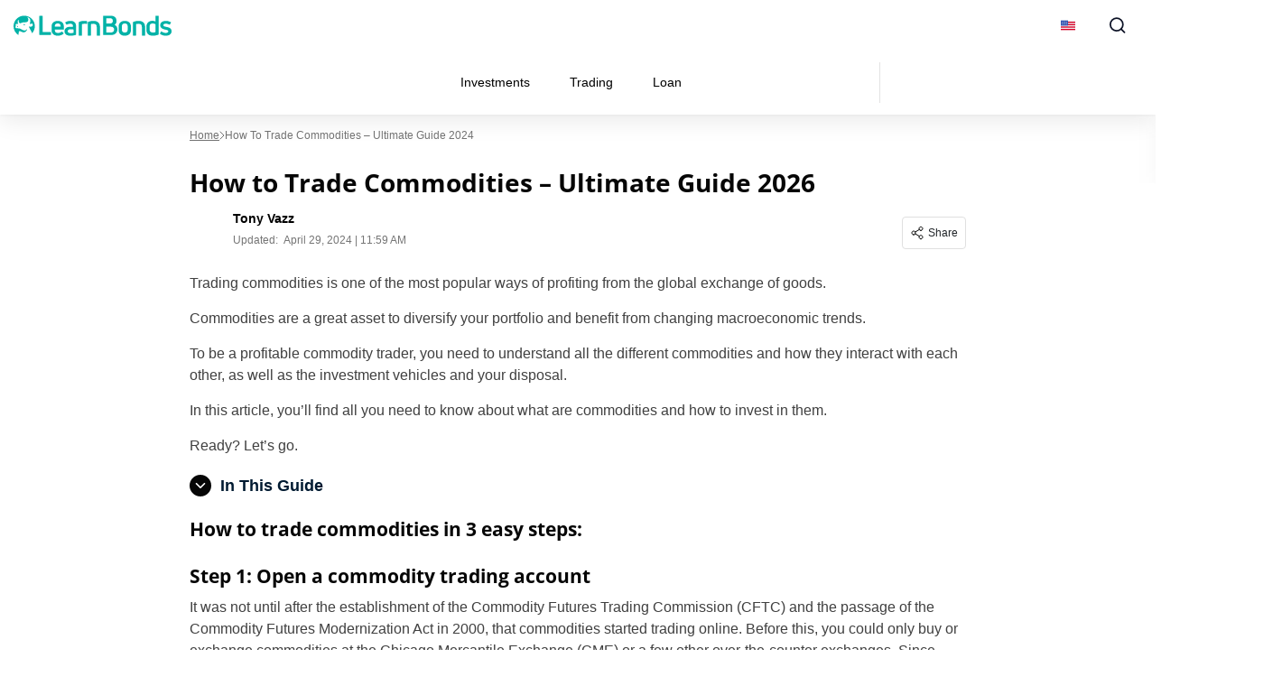

--- FILE ---
content_type: text/css
request_url: https://learnbonds.com/wp-content/cache/min/1/wp-content/themes/sage/public/css/single.a63e4b.css?ver=1768466392
body_size: 7294
content:
:root{--grey-light:#fafafa;--grey-light-2:#e0e0e0;--grey-light-3:#e8e8e8;--grey:#444b54;--grey-2:#757575;--grey-3:#bdbdbd;--grey-4:#888da0;--grey-5:#616161;--grey-6:#9e9e9e;--grey-7:#f5f5f5;--black:#000;--font-4xs:7px;--font-3xs:10px;--font-2xs:12px;--font-xs:14px;--font-sm:16px;--font-md:18px;--font-lg:20px;--font-xlg:24px;--font-2xlg:32px;--transition-default:0.3s;--media-xs:500px;--media-sm:769px;--media-sm-max:768px;--media-sm2:991px;--media-md:1024px;--media-lg:1200px}@media (min-width:769px){.m-sidebar-trust-block.mobile{display:none}}@media (max-width:768px){.m-sidebar-trust-block.desktop{display:none}}.m-sidebar-trust-block{background:#fff;border:1px solid #e0e0e0;border:1px solid var(--grey-light-2);border-radius:4px;box-shadow:none;display:block;margin-bottom:24px;padding:15px 12px}.m-sidebar-trust-block-title{align-items:center;display:flex;font-family:var(--sub-font);font-size:16px;font-weight:600;line-height:135%;margin-bottom:0}.m-sidebar-trust-block-title>img{margin-right:8px;max-width:17px}.m-sidebar-trust-block-title a{display:none;margin-left:auto;transition:all .5s ease-out}.m-sidebar-trust-block-title a.show{transform:rotate(180deg)}.m-sidebar-trust-block-text{color:#757575;color:var(--grey-2);font-size:14px;font-weight:400;line-height:150%;margin:10px 0 0}.m-sidebar-trust-block-disclosure{margin-top:7px;position:relative}.m-sidebar-trust-block-disclosure-cta{border-bottom:1px dashed #a4a6ad;color:#000;display:inline-block;font-size:14px;font-weight:400;line-height:21px}.m-sidebar-trust-block-disclosure-cta:hover{color:var(--link-color-hover);text-decoration:none}.m-sidebar-trust-block-disclosure-tooltip{background:#fff;border-radius:4px;box-shadow:0 0 3px #e0e0e0;color:#757575;color:var(--grey-2);display:none;font-size:14px;font-weight:400;left:-8px;line-height:150%;padding:24px;position:absolute;top:37px;width:343px;z-index:100}.m-sidebar-trust-block-disclosure-tooltip a.close-icon{display:block;position:absolute;right:14px;text-decoration:none;top:10px}.m-sidebar-trust-block-disclosure-tooltip:before{border:8px solid;border-color:#0000 #0000 #fff;bottom:100%;content:"";left:-50%;margin-left:-8px;position:absolute;z-index:2}.m-sidebar-trust-block-disclosure-tooltip:after{border:9px solid;border-color:#0000 #0000 #e0e0e0;bottom:100%;content:"";left:50%;margin-left:-9px;position:absolute}.m-sidebar-trust-block.collapsable{padding:10px}.m-sidebar-trust-block.collapsable .m-sidebar-trust-block-title a{display:block}.m-sidebar-trust-block.collapsable .m-sidebar-trust-block-disclosure,.m-sidebar-trust-block.collapsable .m-sidebar-trust-block-text{display:none}.m-sidebar-trust-block.collapsable .m-sidebar-trust-block-disclosure .m-sidebar-trust-block-tooltip{left:-8px}.m-sidebar-post{border-bottom:1px solid #e0e0e0;border-bottom:1px solid var(--grey-light-2);display:flex;justify-content:space-between;padding:8px 0 12px;width:100%}@media (min-width:769px){.m-sidebar-post:not(:last-child){margin-bottom:8px}}.m-sidebar-post:last-child,.m-sidebar-post:nth-child(7){border-bottom:0}@media (min-width:769px){.m-sidebar-post:last-child,.m-sidebar-post:nth-child(7){border-bottom:1px solid #e0e0e0;border-bottom:1px solid var(--grey-light-2)}}.m-sidebar-post-title{font-size:14px;font-size:var(--font-xs);margin-bottom:8px}.m-sidebar-post-title a{color:inherit;font-weight:700}.m-sidebar-post-title a:hover{color:var(--link-color-hover);text-decoration:underline}.m-sidebar-post-content a{text-decoration:none}@media screen and (max-width:768px){.m-sidebar-post-content{display:flex;flex-direction:column;justify-content:space-between}}@media (max-width:768px){.m-sidebar-posts-grid{grid-gap:16px 8px;display:grid;grid-template-columns:1fr 1fr;margin-bottom:16px}}aside .textwidget{text-align:center}h3{font-family:var(--sub-font);font-size:18px;margin-bottom:15px}h3,h4{line-height:135%}h4{font-family:var(--main-font);font-size:17px;margin-bottom:8px}.latest-new-outer{background:var(--cloud-dark);display:inline-block;vertical-align:top;width:100%}.latest-new-inner{display:inline-block;padding:40px 0;width:100%}.latest-new-inner h2{border-color:var(--dark-highlight);color:var(--white);margin-bottom:12px}.latest-new-inner h2:before{background:var(--dark-highlight)}.latest-new-inner ul{counter-reset:cupcake;display:flex;list-style:none;margin:0;padding:0}.latest-new-inner li{color:var(--white);counter-increment:cupcake;font-family:var(--main-font);font-size:16px;font-weight:400;line-height:135%;padding-left:48px;position:relative}.latest-new-inner li:before{color:var(--dark-highlight);content:counters(cupcake,".");font-family:var(--main-font);font-size:32px;font-weight:400;left:17px;line-height:100%;position:absolute;text-align:center;top:5px}.latest-new-inner a{color:var(--white)}.latest-new-inner .tagscl{color:var(--white);display:inline-block;font-family:var(--sub-font);font-size:10px;font-weight:700;letter-spacing:.04em;line-height:115%;margin-bottom:6px;padding-left:10px;position:relative;text-transform:uppercase;width:100%}.latest-new-inner .tagscl:before{background:var(--white);content:"";height:4px;left:0;position:absolute;top:5px;width:4px}.single-page-news-section{margin-top:44px}.single-page-news-section h2{width:100%}.single-post .sidebar{display:inline-block;margin-left:40px;margin-top:214px;width:calc(100% - 840px)}.single-post .post-main-outer{display:inline-block;max-width:800px;padding-top:30px;width:100%}.post-heading .cat{color:var(--cloud-dark);font-family:var(--sub-font);font-size:10px;font-weight:700;letter-spacing:.04em;line-height:115%;padding-left:10px;position:relative;text-transform:uppercase;width:100%}.post-heading .cat a{color:var(--brand-accent-color)}.post-heading .cat:before{background:var(--cloud-dark);content:"";height:4px;left:0;position:absolute;top:4px;width:4px}.post-heading .entry-meta.custom_author{display:flex;flex-wrap:wrap;margin-bottom:22px}.post-heading .author_imag{height:48px;margin-right:10px;width:48px}.post-heading .author_imag img{border-radius:50%;-webkit-border-radius:50%;-moz-border-radius:50%;height:auto;max-width:100%}.post-heading .name_author_out strong{color:#000;font-family:var(--sub-font);font-size:14px;font-weight:700;line-height:150%;text-transform:capitalize}.post-heading .posttim.posdate{color:#757575;font-family:var(--sub-font);font-size:12px;font-weight:400;line-height:150%;vertical-align:top}.featuredimg-outer{display:inline-block;margin-bottom:25px;width:100%}.featuredimg-outer .featuredimg{height:auto;width:100%}.featuredimg-outer img{height:100%;object-fit:cover}.telegram-subscribe{background:#229ed91a;border:1px solid #006ca733;border-left:6px solid #229ed9;border-radius:4px;color:#006ca7;font-family:var(--sub-font);font-size:14px;font-style:italic;font-weight:400;line-height:150%;margin-bottom:16px;padding:12px 22px}.bold-testimonial{position:relative}.bold-font{font-size:16px}.bold-font,.bold-testimonial p{color:#060606;font-family:var(--sub-font);font-weight:700;line-height:150%}.bold-testimonial p{font-size:18px;padding-left:40px}.bold-testimonial span{font-size:22px;left:0;position:absolute;top:2px}.single-post .post-main-outer ul{list-style:disc outside;margin:0 0 20px;padding:0 0 0 15px}.single-post .post-main-outer ol{padding-left:15px}.single-post .post-main-outer li{color:#060606;font-family:var(--sub-font);font-size:16px;font-weight:400;line-height:150%;padding-bottom:7px}.single-post .post-main-outer li a{color:var(--theme-colors)}.highlight-section{display:inline-block;vertical-align:top;width:100%}.highlight-img{float:left;width:auto}.highlight-img small{color:#737373;font-family:var(--sub-font);font-size:14px;font-weight:400;line-height:150%}.align-left{float:left;margin-right:16px}.align-right{float:right;margin-left:16px}.highlight-section2 small{color:#737373;font-family:var(--sub-font);font-size:14px;font-weight:400;line-height:150%}.highlight-box{background:#f6f9ff;display:inline-block;margin-bottom:20px;padding:24px;vertical-align:top;width:100%}.highlight-box p{color:#060606}.newsguard-section{background:var(--white);border:1px solid #e8e8e8;border-radius:1px;display:inline-block;margin:20px 0 30px;padding:10px 22px;position:relative;vertical-align:top;width:100%}.newsguard-section:before{background:#0c8;content:"";height:100%;left:0;position:absolute;top:0;width:4px}.newsguard-section p{color:#404040;font-family:var(--sub-font);font-size:14px;font-style:italic;font-weight:400;line-height:150%;margin-bottom:0;padding-left:35px}.newsguard-section p img{left:23px;position:absolute;top:38px}p:empty{display:none}.author-info-box{background:var(--white);border-color:#e0e0e0;border-style:solid;border-width:8px 0;display:flex;flex-wrap:wrap;margin-bottom:40px;padding:18px 0}.author-info-box .author-avatar{align-content:baseline;display:flex;flex-wrap:wrap;justify-content:center;margin-right:24px;width:120px}.author-info-box .author-avatar-img{display:inline-block;width:100%}.author-info-box .author-avatar-img img{border-radius:50%;-webkit-border-radius:50%;-moz-border-radius:50%;height:auto;width:100%}.author-info-box .author-description{width:calc(100% - 146px)}.author-info-box .author-description h4{color:#000;font-family:var(--main-font);font-size:18px;font-weight:400;line-height:135%;text-transform:capitalize}.author-info-box .author-description .boot_tooltip{display:inline-block;margin-left:3px;padding-left:0;vertical-align:top;width:auto}.author-info-box .author-description p{color:#424242;font-family:var(--sub-font);font-size:16px;font-weight:400;line-height:150%;margin-bottom:10px}.author-link a{color:#000;font-family:var(--sub-font);font-size:14px;font-weight:700;line-height:150%;text-decoration-line:underline}.author-avatar-social{margin-top:10px;text-align:center}.author-avatar-social a{margin:0 7px}.cat-latest-outer{border-bottom:1px solid #e0e0e0;display:flex;flex-wrap:wrap;padding:10px 0}img{height:auto;max-width:100%}.cat-latest_text{display:inline-block;margin-right:0;width:100%}.cat-latest_text h3{color:#000;font-family:var(--main-font);font-size:14px;font-weight:700;line-height:135%;margin-bottom:3px}.post-template-default .sidebar h2,.sidebar h2{color:var(--highlight-color);margin-bottom:5px}.post-template-default .sidebar h2:before,.sidebar h2:before{background:var(--highlight-color)}.wp-caption{background-color:var(--white);font-size:10px;line-height:12px;margin:5px 0 20px 30px;max-width:100%;padding:0;position:relative;text-align:center;z-index:1}.alignright{float:right;margin:0 0 20px 20px;padding:0}.alignleft{float:left;margin:0 20px 20px 0;padding:0}.wp-caption img{border:0;border-radius:20px;margin:0 10px 0 0;padding:0}@media only screen and (max-width:767px){h1{font-size:24px;line-height:135%}.telegram-subscribe{border-radius:0}h3{font-size:20px}.align-left{margin-bottom:5px;margin-right:0;width:100%}.highlight-img small{display:inline-block;margin-bottom:10px}.align-right{margin-left:0;width:100%}h4{font-size:18px}.wp-caption{margin:0 0 20px;width:100%!important}.wp-caption img{margin:0}.home .footer-info{margin-top:40px}.alignleft,.alignright{max-width:52%}}blockquote{font-weight:600;margin:1.5rem 0;min-height:42px;padding-left:72px;position:relative}blockquote.omsc-blockquote p:last-child,blockquote.wp-block-quote p:last-child{margin-bottom:0}blockquote p{font-size:18px;font-style:italic}blockquote p:last-child{margin-bottom:0}blockquote .pullquote-icon{display:inline-block;height:36px;left:0;position:absolute;top:4px;width:48px}@media only screen and (max-width:768px){blockquote{padding-left:40px}blockquote .pullquote-icon{height:18px;width:24px}}.twitter-tweet-rendered iframe{max-width:calc(100vw - 30px);width:auto!important}.entry-summary .currency-outer_main{float:none}.twitter-tweet.twitter-tweet-rendered{margin-left:auto;margin-right:auto}.guide-list-section .m-more{color:#fff}.guide-list-section .m-more path{stroke:#fff}.cons-icon strong,.pros-icon strong{color:#060606;font-family:var(--main-font);font-size:18px;font-weight:400;line-height:135%;padding-left:45px;position:relative}.pros-icon strong:before{background-image:url(/wp-content/themes/sage/public/images/pros-icon.a596d2.svg);background-position:100%;background-repeat:no-repeat;content:"";height:32px;left:0;position:absolute;width:31px}.pros-icon p{margin-bottom:0}.cons-icon strong:before{background-image:url(/wp-content/themes/sage/public/images/cons-icon.4c3513.svg);background-position:100%;background-repeat:no-repeat;content:"";height:32px;left:0;position:absolute;width:31px}.cons-icon p{margin-bottom:0}.cons-icon,.pros-icon{background:var(--white);border-radius:6px;-webkit-border-radius:6px;-moz-border-radius:6px;box-shadow:0 1px 2px #0000000a,0 4px 16px #0000000f;padding:29px 24px 25px}.guide-page-inner{margin-left:auto;margin-right:auto;margin-top:8px;max-width:860px}.guide-page-inner .page-header{margin-bottom:9px}.guide-page-inner p small{color:#737373;display:inline-block;font-family:var(--sub-font);font-size:10px;font-weight:400;line-height:120%;text-align:center;width:100%}.guide-page-inner .author-info-box .author-description h4 .boot_tooltip.pro-investercl{display:inline-block;margin-left:0;padding-left:0;width:100%}.guide-page-inner .author-info-box .author-description h4 img{margin-left:6px;margin-top:3px;vertical-align:top}@media screen and (min-width:991px){body:not(.page-template-template-review){overflow-x:hidden}}li{color:#404040;font-family:var(--sub-font);font-size:16px;font-weight:400;line-height:150%;margin-bottom:5px}.aligncenter{clear:both;display:block;margin-bottom:10px;margin-left:auto;margin-right:auto}picture.aligncenter{display:flex;justify-content:center}.rc-page-wrapper .small,.rc-page-wrapper small{color:#737373;display:inherit;font-size:10px;font-weight:400;margin-top:10px;text-align:center}table{border:1px solid #e3e3f1;height:auto!important;margin-bottom:20px;margin-top:20px;width:100%}.su-table,.table-content-outer{overflow-x:auto}table tr:nth-child(2n),table tr:nth-child(2n) td{background-color:#f5f5f5!important}table td,table tr:nth-child(2n) td{border-bottom:0!important}table td{background:#fff;border-right:1px solid #e3e3f1;border-top:0!important;font-family:Arial;font-weight:400;padding:9px 8px}table td,table th{color:#373a3d;font-size:14px;line-height:150%}table th{font-family:var(--sub-font);font-weight:700;padding:15px 10px}table tr{border-color:#e3e3f1!important}@media only screen and (max-width:1200px){.main.guide-page-inner{padding:30px 15px 0}.guide-list-section{padding:40px 15px}}@media only screen and (max-width:767px){.guide-list-section{background:#0000}.cons-icon,.pros-icon{padding:15px}table{overflow:auto}}.page-guidecl{display:flex;flex-wrap:wrap;width:100%}.page-guidecl .page-guide-list{display:inline-block;margin-right:15px;width:24%}.page-guidecl .page-guide-list:last-child{margin-right:0}.page-guidecl .featuredimg-outer{height:152px;margin-bottom:8px}.guide-list-text h3{-webkit-line-clamp:3;-webkit-box-orient:vertical;color:var(--white);display:-webkit-box;font-family:var(--main-font);font-size:16px;font-weight:400;height:65px;line-height:135%;margin-bottom:10px;min-height:65px;overflow:hidden;text-overflow:ellipsis}.guide-list-text h3 a{color:var(--white)}.page-template-default .guide-list-section,.page-template-smart-guide .guide-list-section,.post-template-default .guide-list-section{background:var(--cloud-dark);padding:40px 0}@media screen and (min-width:768px) and (max-width:1180px){.page-template-default .guide-list-section,.page-template-smart-guide .guide-list-section,.post-template-default .guide-list-section{padding-left:15px;padding-right:15px}}.page-template-default .guide-list-section h2,.page-template-smart-guide .guide-list-section h2,.post-template-default .guide-list-section h2{border-color:var(--dark-highlight);color:var(--white);width:100%}.page-template-default .guide-list-section h2:before,.page-template-smart-guide .guide-list-section h2:before,.post-template-default .guide-list-section h2:before{background:var(--dark-highlight)}.page-template-default .view-cl a,.page-template-smart-guide .view-cl a,.post-template-default .view-cl a{background-image:url(/wp-content/themes/sage/public/images/arrow-next.a6f476.svg);color:var(--white)}.guide-list-text .m-post-author-name{color:#fff}@media only screen and (max-width:1200px){.main.guide-page-inner{padding:30px 15px 0}.guide-list-section{padding:40px 15px}.page-guidecl .page-guide-list{margin-right:12px}.btn_with_tooltip__tip{max-width:220px;padding:10px}}@media only screen and (max-width:991px){.page-guidecl .page-guide-list{width:23.7%}.page-guidecl .featuredimg-outer{height:102px}}@media only screen and (max-width:767px){.page-guidecl .page-guide-list{margin-bottom:15px;width:48.7%}.page-guidecl .page-guide-list:nth-child(2n){margin-right:0}.page-template-default .guide-list-section h2,.post-template-default .guide-list-section h2{padding-left:15px;padding-right:15px}.page-template-default .page-guide-list:first-child .guide-list-text,.page-template-default .page-guide-list:nth-child(3) .guide-list-text,.post-template-default .page-guide-list:first-child .guide-list-text,.post-template-default .page-guide-list:nth-child(3) .guide-list-text{padding-left:10px}.page-template-default .page-guide-list:nth-child(2) .guide-list-text,.page-template-default .page-guide-list:nth-child(4) .guide-list-text,.post-template-default .page-guide-list:nth-child(2) .guide-list-text,.post-template-default .page-guide-list:nth-child(4) .guide-list-text{padding-right:10px}.page-template-default .guide-list-text h3,.post-template-default .guide-list-text h3{color:var(--white);font-size:14px;height:55px;margin-bottom:4px;min-height:55px}.page-template-default .guide-list-text .custom_author_info strong,.post-template-default .guide-list-text .custom_author_info strong{color:var(--white)}.guide-list-text .author_imag{display:none}.page-author .custom_author_info strong{color:#757575}.guide-list-section{background:#0000;padding:10px 15px 0}.featuredimg-outer img{width:100%}.page-guidecl .page-guide-list{margin-right:8px}.cons-icon,.pros-icon{padding:15px}.casino-button{margin-bottom:15px}.step-sectioncl h3{font-size:18px}.step-sectioncl li{padding-left:40px}.casino-button span{padding:5px 10px!important}.main.guide-page-inner{padding:12px 0 0}.post-heading .entry-meta.custom_author{flex-wrap:wrap-reverse}.factchecked-outer{margin:3px 0 10px;width:100%}.btn_with_tooltip__tip{left:60%;max-width:140px;padding:10px}.btn_with_tooltip__tip:before{left:18%}table{overflow:auto}}@media only screen and (min-width:640px) and (max-width:767px){.page-guidecl .page-guide-list{width:49.3%}.page-guidecl .featuredimg-outer{height:122px}}@media only screen and (min-width:480px) and (max-width:639px){.page-guidecl .page-guide-list{width:49%}}.guide-list-section .m-post-author-date{display:none}.m-attention{align-items:center;background-color:#229ed91a;border:1px solid #006ca733;border-radius:1px;color:#006ca7;display:flex;font-size:14px;font-size:var(--font-xs);justify-content:space-between;padding:12px 16px 12px 22px;position:relative}.m-attention a{color:#006ca7;font-style:italic;text-decoration:underline}.m-attention-text p{color:inherit;font-size:inherit;margin:0}.m-attention:before{background:linear-gradient(180deg,#2aabee,#229ed9 99.26%);border-radius:1px 0 0 1px;content:"";display:inline-block;height:calc(100% + 2px);left:-1px;position:absolute;top:-1px;width:6px}.m-attention--google{background-color:initial}.m-attention--google:before{background:#db4437}.m-cta-block{display:flex;justify-content:center}.m-cta-block .m-button{background-color:orange;color:#fff}.m-cta-block .m-button:hover{background-color:darken(orange,10);text-decoration:none}.commnet_outer_cus{align-content:center;align-items:center;background:#f9f8ff;border-radius:6px;display:flex;justify-content:space-between;margin-top:24px;padding:20px 20px 17px;width:100%}.commnet_outer_cus span{color:#2a2a2a;font-size:16px;font-weight:400;line-height:150%}.commnet_outer_cus .commnet_outer_cus_ancher{background:var(--cloud-dark);border:1px solid var(--cloud-dark);border-radius:3px;-webkit-border-radius:3px;-moz-border-radius:3px;color:var(--white);display:inline-block;font-size:14px;font-weight:450;letter-spacing:.01em;line-height:150%;padding:10px 37px;text-align:center;text-decoration:none}.commnet_outer_cus .commnet_outer_cus_ancher:hover{background-color:var(--white);color:var(--cloud-dark);text-decoration:none}.comment-list{border-top:1px solid var(--cloud-dark);display:inline-block;margin-left:0;margin-top:25px;width:100%}.comment-list .children{margin-left:0}#content .commentlist li:first-child{border-top:none}.comment{display:inline-block;width:100%}#comments .comment-content{clear:both;padding-top:0}.question_cus{display:flex;flex-wrap:wrap;width:100%}.question_cus p{float:right;margin:0;width:calc(100% - 130px)}.question_cus span{color:#2a2a2a;display:inline-block;font-family:var(--main-font);font-size:16px;font-weight:600;line-height:22px;margin-right:49px;width:80px}.comment-meta.comment-author.vcard{display:inline-block;margin-bottom:5px;padding-left:128px;padding-top:10px}.comment-meta.comment-author.vcard span{color:#000;font-size:13px;font-weight:500;line-height:160%}.comment-meta.comment-author.vcard time{color:#888;font-size:13px;font-weight:300;line-height:160%}.reply{padding-left:128px}.reply .comment-reply-link{color:#000;font-size:13px;font-weight:300;line-height:150%;text-decoration-line:underline}.reply span{background-image:url(/wp-content/themes/sage/public/images/reply.e2886d.svg);background-repeat:no-repeat;float:left;font-size:0;height:13px;margin-right:7px;margin-top:5px;width:13px}.comment-meta.comment-author.vcard img{border-radius:50%;height:30px;margin-right:12px;width:30px}.comment-list>.comment{border-bottom:1px solid var(--cloud-dark);margin-bottom:0!important;padding:32px 0 0}.comment>.comment-content.comment{padding-bottom:30px}.comment-meta.comment-author.vcard time samp{font-size:20px;vertical-align:top}.comment-respond #reply-title{display:none}.comment-meta.comment-author.vcard .investor_cus{background-image:url(/wp-content/themes/sage/public/images/author-icon.fd74d6.svg);background-repeat:no-repeat;background-size:10px;display:inline-block;height:14px;margin:0 2px;vertical-align:middle;width:14px}.comment-respond{background:#f9f8ff;border-radius:6px;display:flex;flex-wrap:wrap;margin-top:23px;padding:20px 20px 36px;width:100%}.comment-respond .comment-form .comment-notes{color:#2a2a2a;font-family:var(--main-font);font-size:16px;font-weight:800;line-height:21px;margin-bottom:9px}.comment-respond .comment-form{display:inline-block;width:100%}.comment-respond .comment-form span{color:#000;display:inline;font-size:16px;font-weight:300;line-height:150%;margin-bottom:20px;width:100%}.comment-respond .comment-form label{color:#2a2a2a;display:inline-block;font-family:var(--main-font);font-size:12px;font-weight:800;line-height:22px;margin-bottom:10px;width:100%}.comment-respond .comment-form-author,.comment-respond .comment-form-cookies-consent,.comment-respond .comment-form-email,.comment-respond .comment-form-url{display:inline-block;margin:0 0 17px;width:40.6%}.comment-respond .comment-form-email,.comment-respond .comment-form-url{width:calc(50% - 13px)}.comment-respond .comment-form-email{margin-right:10px}.comment-respond .comment-form-url{margin-left:10px}.comment-respond .comment-form #comment{background:var(--white);border:none;border-radius:6px;height:129px;padding:15px 10px;resize:none;width:100%}.comment-respond .comment-form #comment:focus{outline:none}.comment-respond .comment-form input{background:var(--white);border:none;border-radius:6px;color:#afafaf;font-size:16px;font-weight:300;height:40px;line-height:150%;padding:0 11px;width:100%}.comment-respond .comment-form input:focus{outline:none}.comment-respond .comment-form .comment-form-author{float:right;width:100%}.comment-respond .comment-form .comment-form-cookies-consent{display:inline-block;margin-bottom:0;margin-top:3px}.comment-respond .comment-form .comment-form-cookies-consent #wp-comment-cookies-consent{height:auto;margin-right:8px;margin-top:5px;vertical-align:top;width:auto}.comment-respond .comment-form .comment-form-cookies-consent label{color:#afafaf;cursor:pointer;font-family:arial;font-size:12px;font-weight:400;letter-spacing:.01em;line-height:14px;margin:0;width:calc(100% - 30px)}.comment-respond .comment-form .form-submit{float:right;margin-bottom:0;margin-top:3px;max-width:56%;text-align:right;width:100%}.comment-respond .comment-form .form-submit #submit{background:var(--cloud-dark);border:1px solid var(--cloud-dark);border-radius:3px;-webkit-border-radius:3px;-moz-border-radius:3px;color:var(--white);display:inline-block;font-family:var(--main-font);font-size:14px;font-weight:800;line-height:21px;padding:0 45px;text-align:center;width:auto}.comment-respond .comment-form .form-submit #submit:hover{background:var(--white);color:var(--cloud-dark)}#comments{margin-bottom:40px;margin-top:30px}.logged-in .comment-respond .comment-form .form-submit{margin-left:0;max-width:100%}.comment-form input::placeholder{color:#afafaf;opacity:1}.comment-form input:-ms-input-placeholder{color:#afafaf}.comment-form input::-ms-input-placeholder{color:#afafaf}.comment-awaiting-moderation,.comment-list li:before{display:none}.comment-meta.comment-author.vcard span a{color:#000;font-size:13px;text-transform:capitalize}.comment-form-cookies-consent label{padding-left:30px;position:relative}.comment-form-cookies-consent label:before{background:#fff;border:1px solid #e4e4e4;border-radius:2px;-webkit-border-radius:2px;-moz-border-radius:2px;content:"";height:16px;left:0;position:absolute;top:2px;width:16px}.comment-form-cookies-consent label:after{background:#0000;content:"";height:10px;left:3px;position:absolute;top:5px;width:10px}.comment-form-cookies-consent input{opacity:0;position:absolute;visibility:hidden;z-index:-1}.comment-form-cookies-consent input:checked~label:after{background-color:#51649f}.comment-form-cookies-consent input:checked~label:before{border-color:#51649f}@media only screen and (max-width:1200px){.comment-respond .comment-form .comment-form-author{margin:0}.comment-respond .comment-form .form-submit{max-width:430px}}@media only screen and (max-width:991px){.comment-respond .comment-form .form-submit{max-width:380px}}@media only screen and (max-width:767px){.comment-meta.comment-author.vcard .investor_cus{height:15px;margin-left:8px;width:12.27px}.commnet_outer_cus{flex-wrap:wrap;margin-top:20px;padding:16px}.commnet_outer_cus span{font-size:15px;line-height:140%;margin-bottom:17px}.commnet_outer_cus .commnet_outer_cus_ancher{width:100%}.question_cus span{margin-bottom:9px;margin-right:0;width:100%}.question_cus p{font-size:15px;width:100%}.comment-meta.comment-author.vcard{padding-left:0;padding-top:10px;width:100%}.reply{padding-left:0}.comment>.comment-content.comment{padding-bottom:20px}.children{padding-left:16px}.comment-list>.comment{padding:23px 0 0}.comment-respond{margin-top:28px;padding:20px 16px}.comment-respond .comment-form .comment-form-comment{flex:0 0 100%}.comment-respond .comment-form .comment-notes{font-size:16px;line-height:25px;margin-bottom:5px;order:1}.comment-respond .comment-form span{font-size:15px;margin-bottom:20px;order:2}.comment-respond .comment-form #comment{height:160px}.comment-respond .comment-form .comment-form-author{margin:0;max-width:100%;order:5}.comment-respond .comment-form-author,.comment-respond .comment-form-cookies-consent,.comment-respond .comment-form-email,.comment-respond .comment-form-title,.comment-respond .comment-form-url{display:inline-block;margin:0 0 15px;width:100%}.comment-respond .comment-form .comment-form-cookies-consent label{color:#888}.comment-respond .comment-form .form-submit #submit{font-size:15px;height:44px;width:100%}.comment-respond .comment-form{display:flex;flex-wrap:wrap}.comment-form-rating{flex:0 0 100%}.comment-form-author{order:3}.comment-form-email{order:4}.comment-respond .comment-form .comment-form-cookies-consent{margin-top:10px;order:6}.comment-respond .comment-form .form-submit{margin-top:15px;order:7;width:100%}#comments{margin-top:30px}.comment-form .comment-form-cookies-consent label{font-weight:300}.comments .children{padding-left:0}.comment-meta.comment-author.vcard span a,.comment-meta.comment-author.vcard time,.reply .comment-reply-link{font-size:12px}}.comment-meta.comment-author.vcard time{align-items:center;display:inline-flex}.comment-meta.comment-author.vcard{align-items:center;display:flex}.comment-meta.comment-author.vcard time .CenterDot{-webkit-radius:50%;background-color:#888;border-radius:50%;-moz-border-radius:50%;height:2px;margin:0 7px;width:2px}.m-cta-section{background-color:var(--cta-background);background-image:url(/wp-content/themes/sage/public/images/telegramPlaneDecorationMobile.2d978d.png);background-position:100% 0;background-repeat:no-repeat;background-size:contain;padding:24px 0}@media screen and (min-width:769px){.m-cta-section{background-image:url(/wp-content/themes/sage/public/images/telegramPlaneDecoration.3b854b.png);background-position:100% 100%;background-size:auto;padding:40px 0}}.m-cta-section--title{color:var(--white);font-size:20px;font-size:var(--font-lg);font-weight:600;margin-bottom:16px}@media screen and (min-width:769px){.m-cta-section--title{font-size:32px;font-size:var(--font-2xlg)}}.m-cta-section--content-wrap{max-width:600px}.m-tags-list{display:flex;flex-wrap:wrap;justify-content:flex-start}@media (min-width:769px){.m-tags-list{justify-content:flex-end}}.m-tags-list a{background-color:#000;color:var(--white);display:inline-block;font-size:10px;font-size:var(--font-3xs);letter-spacing:.04em;line-height:1.2;margin-bottom:4px;padding:4px 6px;text-decoration:none;text-transform:uppercase;transition:.3s}.m-tags-list a:hover{color:var(--white);text-decoration:underline}.m-tags-list a+a{margin-left:4px}.pc-wrapper{display:flex;flex-wrap:wrap;justify-content:space-between;margin-bottom:25px}.pc-wrapper ul{list-style:none;margin:0;padding:0}.pc-wrapper li{padding-left:18px;position:relative}.pc-wrapper li+li{margin-top:8px}.pc-wrapper .pc-cons li:before,.pc-wrapper .pc-pros li:before{background-repeat:no-repeat;background-size:contain;content:"";height:10px;left:0;position:absolute;top:7px;width:12px}.pc-wrapper .pc-pros li:before{background:url(/wp-content/themes/sage/public/images/icons/pros.4d6c76.svg)}.pc-wrapper .pc-cons li:before{background:url(/wp-content/themes/sage/public/images/icons/cons.4835b7.svg)}.pc-wrapper .pc-column h4{margin-bottom:16px;margin-top:0}@media screen and (max-width:767px){.pc-wrapper .pc-column h4{margin-bottom:16px;margin-top:0}}.pc-column{background-color:#fafafa;margin-bottom:16px;padding:17px;width:calc(50% - 8px)}.pc-column h4{align-items:center;color:#060606;display:flex;font-family:Arial;font-size:18px;font-weight:600;gap:12px}@media screen and (max-width:767px){.pc-column{width:100%}}body.learnbonds .inContentProviderStatic--disclaimerText{color:#757575;font-size:10px}body.learnbonds .inContentProviderStatic--button,body.learnbonds .inContentProviderStatic--disclaimerText{display:flex;justify-content:center}body.learnbonds .inContentProviderStatic--button a,body.learnbonds .inContentProviderStatic--disclaimerText a{font-size:16px;font-weight:700;text-transform:none}body.learnbonds .inContentProviderStatic--cons,body.learnbonds .inContentProviderStatic--pros{background-color:#fafafa;margin-bottom:16px;padding:17px}body.learnbonds .inContentProviderStatic--cons-list,body.learnbonds .inContentProviderStatic--pros-list{list-style:none;margin:0;padding:0}body.learnbonds .inContentProviderStatic--cons-list li,body.learnbonds .inContentProviderStatic--pros-list li{font-size:16px;padding-left:18px;position:relative}body.learnbonds .inContentProviderStatic--cons-list li i,body.learnbonds .inContentProviderStatic--pros-list li i{display:none}body.learnbonds .inContentProviderStatic--cons-list li+li,body.learnbonds .inContentProviderStatic--pros-list li+li{margin-top:8px!important}body.learnbonds .inContentProviderStatic--cons-list li:before,body.learnbonds .inContentProviderStatic--pros-list li:before{background-repeat:no-repeat;background-size:contain;content:"";height:10px;left:0;position:absolute;top:7px;width:10px}body.learnbonds .inContentProviderStatic--cons-list li:before{background:url(/wp-content/themes/sage/public/images/icons/cons.4835b7.svg)}body.learnbonds .inContentProviderStatic--pros-list li:before{background:url(/wp-content/themes/sage/public/images/icons/pros.4d6c76.svg)}body.learnbonds .inContentProviderStatic--descriptions p{font-size:16px;line-height:150%}body.learnbonds .glossary-component--container{margin-top:1rem}body.learnbonds .glossary-component--term{background-color:#fafafa;display:flex;gap:40px;padding:16px}@media screen and (max-width:767px){body.learnbonds .glossary-component--term{flex-wrap:wrap;gap:10px}}body.learnbonds .glossary-component--term:not(:last-child){position:relative}body.learnbonds .glossary-component--term:not(:last-child):after{background-color:#e3e3f0;bottom:0;content:"";display:flex;height:1px;left:16px;position:absolute;width:calc(100% - 32px)}body.learnbonds .glossary-component--term:last-child .glossary-component--term-text p{margin-bottom:0}body.learnbonds .glossary-component--term-image{flex-shrink:0;width:58px}@media screen and (max-width:767px){body.learnbonds .glossary-component--term-image{width:45px}}body.learnbonds .glossary-component--term-title{flex-shrink:0;font-weight:600;width:20%}@media screen and (max-width:767px){body.learnbonds .glossary-component--term-title{width:calc(100% - 55px)}body.learnbonds .glossary-component--term-text{width:100%}}body.learnbonds .glossary-component--term-text p{margin-bottom:0}body.learnbonds .glossary-component--term-text p+p{margin-top:1rem}body.learnbonds .glossary-component--term-image,body.learnbonds .glossary-component--term-text,body.learnbonds .glossary-component--term-title{align-items:center;display:flex}body.forexcrunch .su-row.listing1-row,body.stockapps .su-row.listing1-row,body.tradingplatforms .su-row.listing1-row{display:flex;flex-wrap:wrap;justify-content:space-between;margin-bottom:25px}body.forexcrunch .su-row.listing1-row br,body.stockapps .su-row.listing1-row br,body.tradingplatforms .su-row.listing1-row br{display:none}@media screen and (min-width:768px){body.forexcrunch .su-row.listing1-row,body.stockapps .su-row.listing1-row,body.tradingplatforms .su-row.listing1-row{gap:16px}}body.forexcrunch .su-row.listing1-row .su-column-size-1-2,body.stockapps .su-row.listing1-row .su-column-size-1-2,body.tradingplatforms .su-row.listing1-row .su-column-size-1-2{margin-left:0;margin-right:0}body.forexcrunch .su-row.listing1-row img,body.stockapps .su-row.listing1-row img,body.tradingplatforms .su-row.listing1-row img{display:none}body.forexcrunch .su-row.listing1-row ul,body.stockapps .su-row.listing1-row ul,body.tradingplatforms .su-row.listing1-row ul{list-style:none;margin:0;padding:0}body.forexcrunch .su-row.listing1-row li,body.stockapps .su-row.listing1-row li,body.tradingplatforms .su-row.listing1-row li{padding-left:18px;position:relative}body.forexcrunch .su-row.listing1-row li i,body.stockapps .su-row.listing1-row li i,body.tradingplatforms .su-row.listing1-row li i{display:none}body.forexcrunch .su-row.listing1-row li+li,body.stockapps .su-row.listing1-row li+li,body.tradingplatforms .su-row.listing1-row li+li{margin-top:8px!important}body.forexcrunch .su-row.listing1-row li:before,body.stockapps .su-row.listing1-row li:before,body.tradingplatforms .su-row.listing1-row li:before{background-repeat:no-repeat;background-size:contain;background:url(/wp-content/themes/sage/public/images/icons/cons.4835b7.svg);content:"";height:10px;left:0;position:absolute;top:7px;width:10px}body.forexcrunch .su-row.listing1-row .su-column-size-1-2:first-child li:before,body.stockapps .su-row.listing1-row .su-column-size-1-2:first-child li:before,body.tradingplatforms .su-row.listing1-row .su-column-size-1-2:first-child li:before{background:url(/wp-content/themes/sage/public/images/icons/pros.4d6c76.svg)}body.forexcrunch .su-row.listing1-row .su-column-size-1-2:first-child .su-column-inner>h2:before,body.forexcrunch .su-row.listing1-row .su-column-size-1-2:first-child .su-column-inner>h3:before,body.forexcrunch .su-row.listing1-row .su-column-size-1-2:first-child .su-column-inner>h4:before,body.forexcrunch .su-row.listing1-row .su-column-size-1-2:first-child .su-column-inner>h5:before,body.forexcrunch .su-row.listing1-row .su-column-size-1-2:first-child .su-column-inner>h6:before,body.forexcrunch .su-row.listing1-row .su-column-size-1-2:first-child .su-column-inner>p:before,body.forexcrunch .su-row.listing1-row .su-column-size-1-2:first-child .su-column-inner>strong:before,body.stockapps .su-row.listing1-row .su-column-size-1-2:first-child .su-column-inner>h2:before,body.stockapps .su-row.listing1-row .su-column-size-1-2:first-child .su-column-inner>h3:before,body.stockapps .su-row.listing1-row .su-column-size-1-2:first-child .su-column-inner>h4:before,body.stockapps .su-row.listing1-row .su-column-size-1-2:first-child .su-column-inner>h5:before,body.stockapps .su-row.listing1-row .su-column-size-1-2:first-child .su-column-inner>h6:before,body.stockapps .su-row.listing1-row .su-column-size-1-2:first-child .su-column-inner>p:before,body.stockapps .su-row.listing1-row .su-column-size-1-2:first-child .su-column-inner>strong:before,body.tradingplatforms .su-row.listing1-row .su-column-size-1-2:first-child .su-column-inner>h2:before,body.tradingplatforms .su-row.listing1-row .su-column-size-1-2:first-child .su-column-inner>h3:before,body.tradingplatforms .su-row.listing1-row .su-column-size-1-2:first-child .su-column-inner>h4:before,body.tradingplatforms .su-row.listing1-row .su-column-size-1-2:first-child .su-column-inner>h5:before,body.tradingplatforms .su-row.listing1-row .su-column-size-1-2:first-child .su-column-inner>h6:before,body.tradingplatforms .su-row.listing1-row .su-column-size-1-2:first-child .su-column-inner>p:before,body.tradingplatforms .su-row.listing1-row .su-column-size-1-2:first-child .su-column-inner>strong:before{background:url(/wp-content/themes/sage/public/images/icons/pros-big.485d71.svg);background-repeat:no-repeat}body.forexcrunch .su-row.listing1-row .su-column-inner>h2,body.forexcrunch .su-row.listing1-row .su-column-inner>h3,body.forexcrunch .su-row.listing1-row .su-column-inner>h4,body.forexcrunch .su-row.listing1-row .su-column-inner>h5,body.forexcrunch .su-row.listing1-row .su-column-inner>h6,body.forexcrunch .su-row.listing1-row .su-column-inner>p,body.forexcrunch .su-row.listing1-row .su-column-inner>strong,body.stockapps .su-row.listing1-row .su-column-inner>h2,body.stockapps .su-row.listing1-row .su-column-inner>h3,body.stockapps .su-row.listing1-row .su-column-inner>h4,body.stockapps .su-row.listing1-row .su-column-inner>h5,body.stockapps .su-row.listing1-row .su-column-inner>h6,body.stockapps .su-row.listing1-row .su-column-inner>p,body.stockapps .su-row.listing1-row .su-column-inner>strong,body.tradingplatforms .su-row.listing1-row .su-column-inner>h2,body.tradingplatforms .su-row.listing1-row .su-column-inner>h3,body.tradingplatforms .su-row.listing1-row .su-column-inner>h4,body.tradingplatforms .su-row.listing1-row .su-column-inner>h5,body.tradingplatforms .su-row.listing1-row .su-column-inner>h6,body.tradingplatforms .su-row.listing1-row .su-column-inner>p,body.tradingplatforms .su-row.listing1-row .su-column-inner>strong{margin-bottom:16px;margin-top:0}body.forexcrunch .su-row.listing1-row .su-column-inner>h2:before,body.forexcrunch .su-row.listing1-row .su-column-inner>h3:before,body.forexcrunch .su-row.listing1-row .su-column-inner>h4:before,body.forexcrunch .su-row.listing1-row .su-column-inner>h5:before,body.forexcrunch .su-row.listing1-row .su-column-inner>h6:before,body.forexcrunch .su-row.listing1-row .su-column-inner>p:before,body.forexcrunch .su-row.listing1-row .su-column-inner>strong:before,body.stockapps .su-row.listing1-row .su-column-inner>h2:before,body.stockapps .su-row.listing1-row .su-column-inner>h3:before,body.stockapps .su-row.listing1-row .su-column-inner>h4:before,body.stockapps .su-row.listing1-row .su-column-inner>h5:before,body.stockapps .su-row.listing1-row .su-column-inner>h6:before,body.stockapps .su-row.listing1-row .su-column-inner>p:before,body.stockapps .su-row.listing1-row .su-column-inner>strong:before,body.tradingplatforms .su-row.listing1-row .su-column-inner>h2:before,body.tradingplatforms .su-row.listing1-row .su-column-inner>h3:before,body.tradingplatforms .su-row.listing1-row .su-column-inner>h4:before,body.tradingplatforms .su-row.listing1-row .su-column-inner>h5:before,body.tradingplatforms .su-row.listing1-row .su-column-inner>h6:before,body.tradingplatforms .su-row.listing1-row .su-column-inner>p:before,body.tradingplatforms .su-row.listing1-row .su-column-inner>strong:before{background:url(/wp-content/themes/sage/public/images/icons/cons-big.b482a5.svg);background-repeat:no-repeat;content:"";height:32px;width:32px}body.forexcrunch .su-row.listing1-row .su-column-inner>h2 img,body.forexcrunch .su-row.listing1-row .su-column-inner>h3 img,body.forexcrunch .su-row.listing1-row .su-column-inner>h4 img,body.forexcrunch .su-row.listing1-row .su-column-inner>h5 img,body.forexcrunch .su-row.listing1-row .su-column-inner>h6 img,body.forexcrunch .su-row.listing1-row .su-column-inner>p img,body.forexcrunch .su-row.listing1-row .su-column-inner>strong img,body.stockapps .su-row.listing1-row .su-column-inner>h2 img,body.stockapps .su-row.listing1-row .su-column-inner>h3 img,body.stockapps .su-row.listing1-row .su-column-inner>h4 img,body.stockapps .su-row.listing1-row .su-column-inner>h5 img,body.stockapps .su-row.listing1-row .su-column-inner>h6 img,body.stockapps .su-row.listing1-row .su-column-inner>p img,body.stockapps .su-row.listing1-row .su-column-inner>strong img,body.tradingplatforms .su-row.listing1-row .su-column-inner>h2 img,body.tradingplatforms .su-row.listing1-row .su-column-inner>h3 img,body.tradingplatforms .su-row.listing1-row .su-column-inner>h4 img,body.tradingplatforms .su-row.listing1-row .su-column-inner>h5 img,body.tradingplatforms .su-row.listing1-row .su-column-inner>h6 img,body.tradingplatforms .su-row.listing1-row .su-column-inner>p img,body.tradingplatforms .su-row.listing1-row .su-column-inner>strong img{display:none}@media screen and (max-width:767px){body.forexcrunch .su-row.listing1-row .su-column-inner>h2,body.forexcrunch .su-row.listing1-row .su-column-inner>h3,body.forexcrunch .su-row.listing1-row .su-column-inner>h4,body.forexcrunch .su-row.listing1-row .su-column-inner>h5,body.forexcrunch .su-row.listing1-row .su-column-inner>h6,body.forexcrunch .su-row.listing1-row .su-column-inner>p,body.forexcrunch .su-row.listing1-row .su-column-inner>strong,body.stockapps .su-row.listing1-row .su-column-inner>h2,body.stockapps .su-row.listing1-row .su-column-inner>h3,body.stockapps .su-row.listing1-row .su-column-inner>h4,body.stockapps .su-row.listing1-row .su-column-inner>h5,body.stockapps .su-row.listing1-row .su-column-inner>h6,body.stockapps .su-row.listing1-row .su-column-inner>p,body.stockapps .su-row.listing1-row .su-column-inner>strong,body.tradingplatforms .su-row.listing1-row .su-column-inner>h2,body.tradingplatforms .su-row.listing1-row .su-column-inner>h3,body.tradingplatforms .su-row.listing1-row .su-column-inner>h4,body.tradingplatforms .su-row.listing1-row .su-column-inner>h5,body.tradingplatforms .su-row.listing1-row .su-column-inner>h6,body.tradingplatforms .su-row.listing1-row .su-column-inner>p,body.tradingplatforms .su-row.listing1-row .su-column-inner>strong{margin-bottom:16px;margin-top:0}}body.forexcrunch .su-row.listing1-row .su-column-size-1-2,body.stockapps .su-row.listing1-row .su-column-size-1-2,body.tradingplatforms .su-row.listing1-row .su-column-size-1-2{background-color:#fafafa;margin-bottom:16px;padding:17px;width:calc(50% - 8px)}@media screen and (max-width:767px){body.forexcrunch .su-row.listing1-row .su-column-size-1-2,body.stockapps .su-row.listing1-row .su-column-size-1-2,body.tradingplatforms .su-row.listing1-row .su-column-size-1-2{width:100%}}body.forexcrunch .su-row.listing1-row .su-column-size-1-2 .su-column-inner p:empty,body.stockapps .su-row.listing1-row .su-column-size-1-2 .su-column-inner p:empty,body.tradingplatforms .su-row.listing1-row .su-column-size-1-2 .su-column-inner p:empty{display:none!important}body.forexcrunch .su-row.listing1-row .su-column-size-1-2 .su-column-inner>h2,body.forexcrunch .su-row.listing1-row .su-column-size-1-2 .su-column-inner>h3,body.forexcrunch .su-row.listing1-row .su-column-size-1-2 .su-column-inner>h4,body.forexcrunch .su-row.listing1-row .su-column-size-1-2 .su-column-inner>h5,body.forexcrunch .su-row.listing1-row .su-column-size-1-2 .su-column-inner>h6,body.forexcrunch .su-row.listing1-row .su-column-size-1-2 .su-column-inner>p,body.forexcrunch .su-row.listing1-row .su-column-size-1-2 .su-column-inner>strong,body.stockapps .su-row.listing1-row .su-column-size-1-2 .su-column-inner>h2,body.stockapps .su-row.listing1-row .su-column-size-1-2 .su-column-inner>h3,body.stockapps .su-row.listing1-row .su-column-size-1-2 .su-column-inner>h4,body.stockapps .su-row.listing1-row .su-column-size-1-2 .su-column-inner>h5,body.stockapps .su-row.listing1-row .su-column-size-1-2 .su-column-inner>h6,body.stockapps .su-row.listing1-row .su-column-size-1-2 .su-column-inner>p,body.stockapps .su-row.listing1-row .su-column-size-1-2 .su-column-inner>strong,body.tradingplatforms .su-row.listing1-row .su-column-size-1-2 .su-column-inner>h2,body.tradingplatforms .su-row.listing1-row .su-column-size-1-2 .su-column-inner>h3,body.tradingplatforms .su-row.listing1-row .su-column-size-1-2 .su-column-inner>h4,body.tradingplatforms .su-row.listing1-row .su-column-size-1-2 .su-column-inner>h5,body.tradingplatforms .su-row.listing1-row .su-column-size-1-2 .su-column-inner>h6,body.tradingplatforms .su-row.listing1-row .su-column-size-1-2 .su-column-inner>p,body.tradingplatforms .su-row.listing1-row .su-column-size-1-2 .su-column-inner>strong{align-items:center;color:#060606;display:flex;font-family:Arial;font-size:18px;font-weight:600;gap:12px}@media screen and (max-width:767px){body.forexcrunch .su-row.listing1-row .su-column-size-1-2 .su-column-inner,body.stockapps .su-row.listing1-row .su-column-size-1-2 .su-column-inner,body.tradingplatforms .su-row.listing1-row .su-column-size-1-2 .su-column-inner{width:100%}}body.buyshares .su-row.pros-cons,body.compraracciones .su-row.pros-cons{display:flex;flex-wrap:wrap;justify-content:space-between;margin-bottom:25px}body.buyshares .su-row.pros-cons>br,body.compraracciones .su-row.pros-cons>br{display:none}@media screen and (min-width:768px){body.buyshares .su-row.pros-cons,body.compraracciones .su-row.pros-cons{gap:16px}}body.buyshares .su-row.pros-cons .su-column-size-1-2,body.compraracciones .su-row.pros-cons .su-column-size-1-2{margin-left:0;margin-right:0}body.buyshares .su-row.pros-cons img,body.compraracciones .su-row.pros-cons img{display:none}body.buyshares .su-row.pros-cons ul,body.compraracciones .su-row.pros-cons ul{list-style:none;margin:0;padding:0}body.buyshares .su-row.pros-cons li,body.compraracciones .su-row.pros-cons li{padding-left:18px;position:relative}body.buyshares .su-row.pros-cons li i,body.compraracciones .su-row.pros-cons li i{display:none}body.buyshares .su-row.pros-cons li+li,body.compraracciones .su-row.pros-cons li+li{margin-top:8px!important}body.buyshares .su-row.pros-cons li:before,body.compraracciones .su-row.pros-cons li:before{background-repeat:no-repeat;background-size:contain;background:url(/wp-content/themes/sage/public/images/icons/cons.4835b7.svg);content:"";height:10px;left:0;position:absolute;top:7px;width:10px}body.buyshares .su-row.pros-cons .su-column-size-1-2:first-of-type li:before,body.compraracciones .su-row.pros-cons .su-column-size-1-2:first-of-type li:before{background:url(/wp-content/themes/sage/public/images/icons/pros.4d6c76.svg)}body.buyshares .su-row.pros-cons .su-column-size-1-2:first-of-type .su-column-inner .su-list>strong:before,body.compraracciones .su-row.pros-cons .su-column-size-1-2:first-of-type .su-column-inner .su-list>strong:before{background:url(/wp-content/themes/sage/public/images/icons/pros-big.485d71.svg);background-repeat:no-repeat}body.buyshares .su-row.pros-cons .su-column-inner>br,body.compraracciones .su-row.pros-cons .su-column-inner>br{display:none}body.buyshares .su-row.pros-cons .su-column-inner .su-list>strong,body.compraracciones .su-row.pros-cons .su-column-inner .su-list>strong{align-items:center;display:flex;gap:12px;margin-bottom:16px;margin-top:0}body.buyshares .su-row.pros-cons .su-column-inner .su-list>strong:before,body.compraracciones .su-row.pros-cons .su-column-inner .su-list>strong:before{background:url(/wp-content/themes/sage/public/images/icons/cons-big.b482a5.svg);background-repeat:no-repeat;content:"";height:32px;width:32px}body.buyshares .su-row.pros-cons .su-column-inner .su-list>strong img,body.compraracciones .su-row.pros-cons .su-column-inner .su-list>strong img{display:none}@media screen and (max-width:767px){body.buyshares .su-row.pros-cons .su-column-inner .su-list>strong,body.compraracciones .su-row.pros-cons .su-column-inner .su-list>strong{margin-bottom:16px;margin-top:0}}body.buyshares .su-row.pros-cons .su-column-size-1-2,body.compraracciones .su-row.pros-cons .su-column-size-1-2{background-color:#fafafa;margin-bottom:16px;padding:17px;width:calc(50% - 8px)}@media screen and (max-width:767px){body.buyshares .su-row.pros-cons .su-column-size-1-2,body.compraracciones .su-row.pros-cons .su-column-size-1-2{width:100%}}body.buyshares .su-row.pros-cons .su-column-size-1-2 .su-column-inner p:empty,body.compraracciones .su-row.pros-cons .su-column-size-1-2 .su-column-inner p:empty{display:none!important}body.buyshares .su-row.pros-cons .su-column-size-1-2 .su-column-inner>h2,body.buyshares .su-row.pros-cons .su-column-size-1-2 .su-column-inner>h3,body.buyshares .su-row.pros-cons .su-column-size-1-2 .su-column-inner>h4,body.buyshares .su-row.pros-cons .su-column-size-1-2 .su-column-inner>h5,body.buyshares .su-row.pros-cons .su-column-size-1-2 .su-column-inner>h6,body.buyshares .su-row.pros-cons .su-column-size-1-2 .su-column-inner>p,body.buyshares .su-row.pros-cons .su-column-size-1-2 .su-column-inner>strong,body.compraracciones .su-row.pros-cons .su-column-size-1-2 .su-column-inner>h2,body.compraracciones .su-row.pros-cons .su-column-size-1-2 .su-column-inner>h3,body.compraracciones .su-row.pros-cons .su-column-size-1-2 .su-column-inner>h4,body.compraracciones .su-row.pros-cons .su-column-size-1-2 .su-column-inner>h5,body.compraracciones .su-row.pros-cons .su-column-size-1-2 .su-column-inner>h6,body.compraracciones .su-row.pros-cons .su-column-size-1-2 .su-column-inner>p,body.compraracciones .su-row.pros-cons .su-column-size-1-2 .su-column-inner>strong{align-items:center;color:#060606;display:flex;font-family:Arial;font-size:18px;font-weight:600;gap:12px}@media screen and (max-width:767px){body.buyshares .su-row.pros-cons .su-column-size-1-2 .su-column-inner,body.compraracciones .su-row.pros-cons .su-column-size-1-2 .su-column-inner{width:100%}}

--- FILE ---
content_type: image/svg+xml
request_url: https://learnbonds.com/wp-content/themes/sage/public/images/icons/cons.4835b7.svg
body_size: -283
content:
<svg width="12" height="12" viewBox="0 0 12 12" fill="none" xmlns="http://www.w3.org/2000/svg">
<path d="M9 3L3 9" stroke="#D13913" stroke-width="2" stroke-linecap="square" stroke-linejoin="round"/>
<path d="M3 3L9 9" stroke="#D13913" stroke-width="2" stroke-linecap="square" stroke-linejoin="round"/>
</svg>


--- FILE ---
content_type: image/svg+xml
request_url: https://learnbonds.com/wp-content/themes/sage/public/images/logo-learnbonds.269116.svg
body_size: 2657
content:
<svg width="175" height="35" xmlns="http://www.w3.org/2000/svg" fill="none" viewBox="0 24.79 169.01 21.43">
<path d="M110.157 30.4703C110.157 32.2685 109.396 33.7477 108.08 34.5307C110.04 35.3718 111.063 37.112 111.063 39.3163C111.063 43.2027 108.402 45.523 103.899 45.523H96.2961C96.0329 45.523 95.8867 45.378 95.8867 45.0879V25.2207C95.8867 24.9307 96.0329 24.7856 96.2961 24.7856H103.899C107.846 24.7856 110.157 26.8739 110.157 30.4703ZM99.3359 42.758H103.925C106.084 42.758 107.614 41.8818 107.614 39.6328C107.614 37.7927 106.474 36.5368 103.895 36.5368H99.3359V42.758ZM106.234 30.3003C106.234 28.4366 105.084 27.5506 103.542 27.5506H99.3359V33.0806H103.542C105.113 33.0806 106.234 32.2251 106.234 30.3003ZM125.549 40.2889C125.549 43.9262 122.963 46.2142 118.996 46.2142C115.03 46.2142 112.443 43.9262 112.443 40.2889V36.3582C112.443 32.6623 115.03 30.3156 118.996 30.3156C122.963 30.3156 125.549 32.6623 125.549 36.3582V40.2889ZM115.892 39.9185C115.892 41.7729 116.983 42.758 118.996 42.758C120.982 42.758 122.1 41.7729 122.1 39.9185V36.036C122.1 34.1236 120.982 33.0806 118.996 33.0806C116.983 33.0806 115.892 34.1236 115.892 36.036V39.9185ZM130.614 46.2142H128.064C127.767 46.2142 127.619 46.0642 127.619 45.7643V32.0254C127.619 31.7855 127.708 31.6055 127.945 31.4855C129.665 30.7356 131.741 30.3156 133.846 30.3156C137.938 30.3156 140.726 32.2354 140.726 37.035V45.7643C140.726 46.0642 140.577 46.2142 140.311 46.2142H137.731C137.464 46.2142 137.286 46.0642 137.286 45.7643V37.095C137.286 34.2753 136.011 33.4353 133.846 33.4353C132.838 33.4353 131.741 33.5853 131.059 33.7653V45.7643C131.059 46.0642 130.91 46.2142 130.614 46.2142ZM151.772 30.887V25.2278C151.772 24.933 151.921 24.7856 152.217 24.7856H154.767C155.064 24.7856 155.212 24.933 155.212 25.2278V44.652C155.212 44.9173 155.123 45.0647 154.886 45.1531C153.107 45.8016 150.824 46.2142 148.896 46.2142C144.982 46.2142 142.105 44.2099 142.105 39.7296V36.4874C142.105 32.6556 144.834 30.2386 148.57 30.2386C149.756 30.2386 150.883 30.5039 151.772 30.887ZM145.555 39.3982C145.555 41.8678 146.832 42.758 148.971 42.758C149.981 42.758 151.05 42.6144 151.763 42.356V33.8272C151.05 33.3677 150.07 33.0806 148.911 33.0806C146.773 33.0806 145.555 34.0282 145.555 36.2107V39.3982ZM169.009 41.3539C169.009 44.6331 166.304 46.2142 162.776 46.2142C160.777 46.2142 158.66 45.6579 156.808 44.3111C156.544 44.1647 156.544 43.9597 156.691 43.7255L157.808 41.8223C157.955 41.5588 158.131 41.5295 158.396 41.7052C159.719 42.6714 161.306 43.1985 162.835 43.1985C164.364 43.1985 165.569 42.6129 165.569 41.5003C165.569 40.3291 164.158 40.007 162.835 39.7728C160.63 39.3629 156.896 38.4552 156.896 34.9124C156.896 31.6624 159.983 30.3156 163.129 30.3156C164.805 30.3156 166.51 30.7255 168.244 31.6624C168.48 31.7796 168.538 32.0138 168.391 32.248L167.274 34.1219C167.127 34.3269 166.922 34.3854 166.686 34.2683C165.599 33.6827 164.276 33.3021 162.953 33.3021C161.218 33.3021 160.277 33.9462 160.277 34.9124C160.277 36.1129 161.6 36.4057 163.541 36.7863C165.951 37.2255 169.009 37.9868 169.009 41.3539Z" fill="#00B2A7"/>
<path d="M39.5771 45.523H27.9975C27.7376 45.523 27.5933 45.378 27.5933 45.0879V25.2207C27.5933 24.9307 27.7376 24.7856 27.9975 24.7856H30.6831C30.943 24.7856 31.0873 24.9307 31.0873 25.2207V42.3036H39.5771C39.8658 42.3036 40.0102 42.4486 40.0102 42.7097V45.0879C40.0102 45.378 39.8658 45.523 39.5771 45.523ZM53.8069 36.3289V39.2916C53.8069 39.5556 53.6566 39.7022 53.3559 39.7022H44.2173V40.5236C44.2173 42.3129 45.4798 43.2222 47.4038 43.2222C49.2676 43.2222 50.5302 42.6062 51.6424 41.8729C51.8529 41.7262 52.0934 41.7556 52.2437 41.9609L53.4762 43.5742C53.6566 43.7796 53.6265 44.0142 53.386 44.1902C51.7927 45.4222 49.8387 46.2142 47.2835 46.2142C43.8866 46.2142 40.7001 44.3956 40.7001 40.4942V36.3289C40.7001 32.0169 44.0068 30.3156 47.3136 30.3156C50.5903 30.3156 53.8069 32.0169 53.8069 36.3289ZM50.3577 35.8348C50.3577 33.8636 48.9412 33.0806 47.2535 33.0806C45.4753 33.0806 44.1492 33.8366 44.1492 35.8348V36.5368H50.3577V35.8348ZM55.3816 31.8703C56.7517 30.9023 58.6642 30.3156 60.9764 30.3156C64.5159 30.3156 66.9137 32.1343 66.9137 36.2702V44.8356C66.9137 45.0702 66.7995 45.2462 66.5997 45.3342C65.1153 45.8035 62.9745 46.2142 60.8622 46.2142C57.551 46.2142 54.4967 44.9822 54.4967 41.3156C54.4967 38.1182 57.0943 36.6222 60.748 36.6222C61.69 36.6222 62.7461 36.7396 63.6025 36.8569V36.2996C63.6025 34.2169 62.8603 33.3369 60.748 33.3369C59.3208 33.3369 58.0077 33.7183 57.0943 34.2756C56.8945 34.4223 56.6661 34.3929 56.5234 34.1583L55.3816 32.3689C55.2389 32.1343 55.2389 31.9876 55.3816 31.8703ZM57.9459 41.3599C57.9459 42.8256 59.3289 43.4492 61.2038 43.4492C62.218 43.4492 63.386 43.2621 64.1543 43.075V39.5512C63.3245 39.4265 62.1258 39.3018 61.173 39.3018C58.8679 39.3018 57.9459 40.0814 57.9459 41.3599ZM72.6821 46.2142H70.1199C69.822 46.2142 69.673 46.0642 69.673 45.7643V31.9655C69.673 31.7255 69.7624 31.5455 70.0007 31.4555C71.5202 30.7056 73.3972 30.3156 75.2146 30.3156C76.1382 30.3156 77.1213 30.3756 78.2535 30.5556C78.5216 30.5856 78.6408 30.7656 78.6408 31.0055V33.1653C78.6408 33.4353 78.462 33.5853 78.1641 33.5253C77.4193 33.4053 76.5553 33.4053 75.7508 33.4053C74.6783 33.4053 73.6951 33.5853 73.129 33.8253V45.7643C73.129 46.0642 72.98 46.2142 72.6821 46.2142ZM82.3256 46.2142H79.7754C79.4789 46.2142 79.3306 46.0642 79.3306 45.7643V32.0254C79.3306 31.7855 79.4196 31.6055 79.6568 31.4855C81.3767 30.7356 83.4525 30.3156 85.5578 30.3156C89.65 30.3156 92.4374 32.2354 92.4374 37.035V45.7643C92.4374 46.0642 92.2892 46.2142 92.0223 46.2142H89.4424C89.1756 46.2142 88.9976 46.0642 88.9976 45.7643V37.095C88.9976 34.2753 87.7225 33.4353 85.5578 33.4353C84.5496 33.4353 83.4524 33.5853 82.7704 33.7653V45.7643C82.7704 46.0642 82.6222 46.2142 82.3256 46.2142Z" fill="#00B2A7"/>
<path d="M19.8855 43.512C19.6556 42.9194 19.3997 42.361 19.1373 41.836C18.5594 40.6799 16.4832 37.2256 16.293 36.3909L17.8575 36.5827C19.1457 36.7731 20.6427 35.8509 20.6427 34.6973V33.8403C20.6427 33.4456 20.5219 33.3263 20.1203 33.3263L19.9368 33.2593L17.3346 33.6692C17.9751 30.9623 19.4019 27.7662 14.3748 26.1275C16.5938 28.0261 16.5076 31.8065 12.8091 31.7845C11.7699 31.7777 10.6417 31.6858 9.86559 31.9721C9.41966 32.1369 7.90396 32.8122 7.41083 32.8122H7.23698C5.38103 32.8122 5.36933 30.1415 5.66965 28.8699C4.10373 29.9026 4.16968 32.0019 4.97321 33.4974C3.55473 33.4974 2.18768 33.3189 2.18768 34.6973C2.18768 35.0251 2.5358 34.814 2.5358 35.3829C2.5358 35.9783 2.18768 35.6448 2.18768 36.2398V37.9541C3.93048 38.354 5.68699 38.1521 7.29506 38.7533C8.22687 39.1022 10.2048 40.5252 11.4154 40.5252H12.2861C13.6047 40.5252 13.7905 39.4042 14.3748 38.9822C14.3748 40.8574 13.0196 42.4102 11.4154 42.4102H9.84825C8.89164 42.4102 7.28135 41.2108 6.7146 41.2108C5.15482 41.2108 5.60233 43.6724 5.26661 45.523C2.09992 43.5255 0 40.0222 0 36.0343C0 29.8218 5.09599 24.7856 11.3822 24.7856C17.6684 24.7856 22.7644 29.8218 22.7644 36.0343C22.7644 38.9049 21.6763 41.5245 19.8855 43.512ZM12.3051 35.0825L10.4593 34.4766V34.0733C10.7777 33.9676 10.786 33.8711 11.1695 33.8711H11.5951C12.051 33.8711 12.2671 34.4327 12.3051 35.0825ZM4.92204 36.4454C4.92204 36.6933 4.79901 36.8995 4.51163 36.8995C3.99174 36.8995 3.70697 36.1929 3.69153 35.6882C4.35132 35.7287 4.92204 35.9589 4.92204 36.4454Z" fill="#00B2A7"/>
</svg>